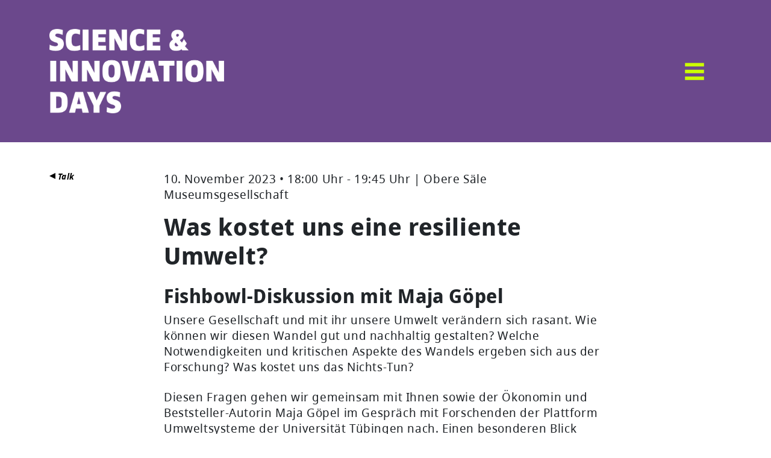

--- FILE ---
content_type: text/html; charset=utf-8
request_url: https://sidays.com/events/fishbowl-diskussion-mit-maja-gopel
body_size: 4515
content:
<!DOCTYPE html>
<html lang="en">
	<head>
		<title>Was kostet uns eine resiliente Umwelt? | Science &amp; Innovation Days 2024</title>
		<meta name="csrf-param" content="authenticity_token" />
<meta name="csrf-token" content="8kIz5+yAPAUKRSEnSg+EHrV3mDX1pIW2jAnn6iOXutg+lc3Ku3fzDFzYZzR86gcZcB4lJbwGWWMsoeRrtoGspw==" />
		<meta name="turbolinks-cache-control">
		<meta name="keywords" content="">
		<meta name="description" content="Unsere Gesellschaft und mit ihr unsere Umwelt verändern sich rasant. Wie können wir diesen Wandel gut und nachhaltig gestalten? Welche Notwendigkeiten und kritischen Aspekte des Wandels ergeben sich aus der Forschung? Was kostet uns das Nichts-Tun?">
		<meta name="author" content="Jonathan Williams">
	    	<meta property="og:url" content="https://sidays.com/events/fishbowl-diskussion-mit-maja-gopel" />
	<meta property="og:title" content="Was kostet uns eine resiliente Umwelt?" />
	<meta property="og:description" content="" />
	<meta property="og:image" content="https://sidays.com?45678" />
	<meta property="og:type" content="website" />
<meta property="og:locale:alternate" content="en_US" />
<meta property="og:locale:alternate" content="de_DE" />
		<meta charset="utf-8">
		<meta http-equiv="X-UA-Compatible" content="IE=edge">
		<meta name="viewport" content="width=device-width, initial-scale=1">
		<link rel="preload" href="/assets/Avrile-Sans-SemiBold/AvrileSans-Bold-ce07f7ad6391c353d43e08c0485e351510de956c86978407a510c9555f4738b1.ttf" as="font" type="font/ttf" crossorigin> 
		<link rel="preload" href="/assets/Avrile-Sans-SemiBold/AvrileSans-BoldItalic-93310d1595cee647dbeb12e0178c05c24c11e7331c49b7af3ebeda38374da3da.ttf" as="font" type="font/ttf" crossorigin> 
		<link rel="preload" href="/assets/Avrile-Sans-SemiBold/AvrileSans-Regular-611273f313198b813d761b86073b5362282212145df90adfb4814d1e6d266462.ttf" as="font" type="font/ttf" crossorigin> 
		<link rel="stylesheet" media="all" href="/assets/application-654e54f845add1d43bf47c099f93a5ea6b64573014fc405aa4866755f54eb6b3.css" data-turbolinks-track="reload" />
		<script src="/assets/application-8714211de7062424fc7d3a99f8634e261da83d79d61871c475a6d88f98fb68e9.js" data-turbolinks-track="reload"></script>
		<link rel="icon" type="image/x-icon" href="/assets/favicon-b63082f2c745758fe8c56f7883bc36ad793231f68c02eefcf67b5b05b22b70f1.png" />
	</head>

	<body class="d-flex flex-column h-100">
		
			<div class="home-header pt-5 pb-5 mb-5 talk-header-color">
  <nav class="toc-nav">
    <div class="container">
      <div class="row align-items-center">
        <div class="col-6">
              <a href="/"><img class="header-logo" src="/assets/logos/talk-7e5675cccd60ab3d739d4fda41ec66e8eb8770967f48bafab129ac712d9c36e3.png" alt="Talk" /></a>
        </div>
        <div class="col-6 text-end">
          <span id="menuArea">
	<input type="checkbox" id="menuToggle"></input>
	<label for="menuToggle" class="menuOpen">
  		<span class="open" onclick="mobileMenuToggle()">
	  		<svg width="90px" height="90px" viewBox="0 0 80 80" version="1.1" xmlns="http://www.w3.org/2000/svg" xmlns:xlink="http://www.w3.org/1999/xlink" id="menu-burger-btn">
			    <g id="Icon/Black/M/Menu" stroke="none" stroke-width="1" fill="none" fill-rule="evenodd">
			        <rect id="Rectangle-8-Copy-33" x="0" y="0" width="80" height="80"></rect>
			        <path d="M26,28 L54,28 L54,33 L26,33 L26,28 Z M26,48 L54,48 L54,53 L26,53 L26,48 Z M26,38 L54,38 L54,43 L26,43 L26,38 Z" id="Combined-Shape" fill="#CCFF00"></path>
			    </g>
			</svg>
			<svg width="90px" height="90px" viewBox="0 0 80 80" version="1.1" xmlns="http://www.w3.org/2000/svg" xmlns:xlink="http://www.w3.org/1999/xlink" id="menu-close-btn">
				<g id="Icon/Black/M/CloseX" stroke="none" stroke-width="1" fill="none" fill-rule="evenodd">
					<path d="M40,38.391342 L36.0130772,34.4044192 C35.6225529,34.0138949 34.9893879,34.0138949 34.5988636,34.4044192 C34.2083394,34.7949435 34.2083394,35.4281085 34.5988636,35.8186328 L38.5857864,39.8055556 L34.5988636,43.7924784 C34.2083394,44.1830026 34.2083394,44.8161676 34.5988636,45.2066919 C34.9893879,45.5972162 35.6225529,45.5972162 36.0130772,45.2066919 L40,41.2197691 L43.9869228,45.2066919 C44.3774471,45.5972162 45.0106121,45.5972162 45.4011364,45.2066919 C45.7916606,44.8161676 45.7916606,44.1830026 45.4011364,43.7924784 L41.4142136,39.8055556 L45.4011364,35.8186328 C45.7916606,35.4281085 45.7916606,34.7949435 45.4011364,34.4044192 C45.0106121,34.0138949 44.3774471,34.0138949 43.9869228,34.4044192 L40,38.391342 Z M40,56 C31.163444,56 24,48.836556 24,40 C24,31.163444 31.163444,24 40,24 C48.836556,24 56,31.163444 56,40 C56,48.836556 48.836556,56 40,56 Z" id="Combined-Shape" fill="#13273f"></path>
					<rect id="Rectangle-8-Copy-26" x="0" y="0" width="80" height="80"></rect>
				</g>
			</svg>
  		</span>
	</label>

	<div class="menu menuEffects">
  		<label for="menuToggle"></label>
			<div>
				<div class="mobile-menu-item-container">
				<div class="container vh-100">
					<div class="row vh-100">
						<div class="col-md-2 col-sm-12"></div>
						<div class="col-md-8 col-sm-12 text-start align-self-center">
							<div class="row">
								<div class="col-md-12">
									<div class="mobile-menu-links text-center">
										<h2 class="mb-0 pb-5"><a href="/home">HOME</a></h2>

										<h2 class="mb-0 pb-3"><a href="/connect">CONNECT</a></h2>
										<h2 class="mb-0 pb-3"><a href="/entertainment">ENTERTAINMENT</a></h2>
										<h2 class="mb-0 pb-3"><a href="/talk">TALK</a></h2>
										<h2 class="mb-0 pb-5"><a href="/workshop">WORKSHOP</a></h2>
										
										<h2 class="mb-0 pb-5"><a href="/news">NEWS</a></h2>
										<h2 class="mb-0"><a href="/festival-orte">FESTIVAL-ORTE</a></h2>
									</div>
								</div>
							</div>
						</div>
						<div class="col-md-2 col-sm-12"></div>
					</div>
				</div>
			</div>
		</div>
</span>
        </div>
      </div>
    </div>
  </nav>
</div>

			<div class="header-teaser-placeholder"></div>

		<main class="flex-shrink-0">
				


<section>
	<div class="container">
		<div class="row">
			<div class="col-md-2 col-sm-12">
				<div class="label-black back-link d-none d-md-block talk-link">


              			<a class="back-link" href="/talk"><img class="arrow-link mb-1" src="/assets/Icons/Black/PNG/Arrow-Right-fc63fd3811c5c46dce531de3d0afaa62ff82be1bd6da653b373bb6630e48529c.png" alt="Arrow right" /> Talk</a>
				</div>
			</div>
			<div class="col-md-8 col-sm-12">
				<!-- <div class="btn-link-label pb-3">
	                  		Exact Date TBD
	                		  | 
	            </div> -->
	            <div class="btn-link-label pb-3">

              				10. November 2023
              			• 18:00 Uhr
            				 - 
              				19:45  Uhr
        			| Obere Säle Museumsgesellschaft
        		</div>
				<h1 class="mb-4">Was kostet uns eine resiliente Umwelt?</h1>
				<h2>Fishbowl-Diskussion mit Maja Göpel</h2>
				<p class="mb-4">Unsere Gesellschaft und mit ihr unsere Umwelt verändern sich rasant. Wie können wir diesen Wandel gut und nachhaltig gestalten? Welche Notwendigkeiten und kritischen Aspekte des Wandels ergeben sich aus der Forschung? Was kostet uns das Nichts-Tun?</p>
	      		<div class="apprarent-link">
	        			

<p>Diesen Fragen gehen wir gemeinsam mit Ihnen sowie der Ökonomin und Beststeller-Autorin Maja Göpel im Gespräch mit Forschenden der Plattform Umweltsysteme der Universität Tübingen nach. Einen besonderen Blick werfen wir auf die Forschungsthemen der Umweltplattform: Schadstoffe in der Umwelt, Klimawandel und Nachhaltige Entwicklung. Diskutieren Sie mit uns, was Resilienz und nachhaltiges Handeln für uns alle bedeuten.</p>

<p>Übrigens: Die Plattform Umweltsysteme feiert in diesem Jahr ihr zehnjähriges Bestehen. Seit 2013 forschen und kommunizieren ihre Mitglieder:innen insbesondere zur Ausbreitung und Wirkung von Schadstoffen in der Umwelt, zu Biosphäre-Wechselwirkungen auf unterschiedlichen Skalen sowie zu Nachhaltigkeit, Schutz und Management von natürlichen Ressourcen.</p>

<p>Anmeldung empfohlen unter: <a href="https://ResilienteUmwelt.eventbrite.de" target="_blank">https://ResilienteUmwelt.eventbrite.de</a></p>


        		</div>



        		 	<div class="label-black text-uppercase d-none d-md-block text-end pt-5">
          				<a rel="noopener noreferrer" target="_blank" href="https://ResilienteUmwelt.eventbrite.de">More Information <img class="arrow-link" src="/assets/Icons/Black/PNG/Arrow-Left-77922fb169f53ff383946f7ec74776cf45dbd7d8ea1ce34538fd71a5eb3db03c.png" alt="Arrow left" /></a>
          			</div>
			</div>
			<div class="col-md-2 col-sm-12"></div>
		</div>	
	</div>
</section>

<!-- registration -->


		</main>
		<footer class="footer mt-auto">  

        <div class="footer-container talk-header-color">

    <div class="container d-none d-lg-block">
      <div class="row">
        <div class="col-12">
          <!-- <h3>ALLE VERANSTALTUNG</h3> -->
          <!-- <h3>PARTNER</h3> -->
        </div>
      </div>
      <div class="row">
        <div class="col-6">
          <small class="footer-link">© 2023 Max-Planck-Gesellschaft - <a class="a-no-decoration" href="/imprint">Imprint</a> | <a class="a-no-decoration" href="/privacy-policy">Privacy Policy</a></small>
        </div>
        <div class="col-6 text-end">
          <div>
            <small class="footer-link">
              Website built on the 
              <a class="a-no-decoration" target="_blank" href="http://engine.is.tue.mpg.de/">Scientific Web Engine <img class="engine-logo-footer" src="/assets/engine_small_white-03f16b4a43f4c74fcaa4545601bf2b2484e1ad30fe138bc920da279e7c79695c.png" alt="Engine small white" /></a>
            </small>
          </div>
        </div>
      </div>
    </div>
    <div class="container d-block d-lg-none">
      <div class="row">
        <div class="col-12 text-center">
          <small>© 2023 Max-Planck-Gesellschaft</small><br />
          <small class="footer-link"><a class="a-no-decoration" href="/imprint">Imprint</a> | <a class="a-no-decoration" href="/privacy-policy">Privacy Policy</a></small>
        </div>
      </div>
    </div>
  </div>
</footer>
		
		<!-- Matomo -->
		<script>
		  var _paq = window._paq = window._paq || [];
		  /* tracker methods like "setCustomDimension" should be called before "trackPageView" */
		  _paq.push(['trackPageView']);
		  _paq.push(['enableLinkTracking']);
		  (function() {
		    var u="https://piwik.tuebingen.mpg.de/";
		    _paq.push(['setTrackerUrl', u+'matomo.php']);
		    _paq.push(['setSiteId', '50']);
		    var d=document, g=d.createElement('script'), s=d.getElementsByTagName('script')[0];
		    g.async=true; g.src=u+'matomo.js'; s.parentNode.insertBefore(g,s);
		  })();
		</script>
		<!-- End Matomo Code -->
	</body>
</html>